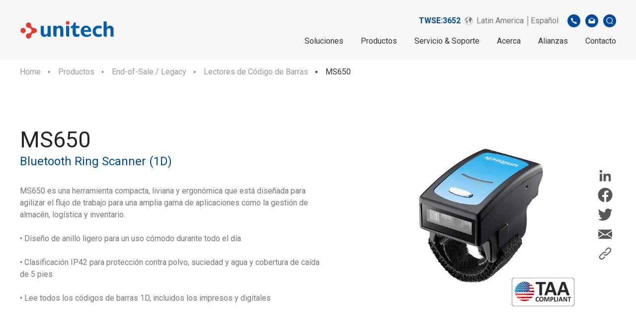

--- FILE ---
content_type: text/html; charset=UTF-8
request_url: https://www.ute.com/latin/products/detail/MS650
body_size: 82376
content:
<!DOCTYPE html>
<html lang="es">

<head>
	<script>
		// Define dataLayer and the gtag function.
		window.dataLayer = window.dataLayer || [];

		function gtag() {
			dataLayer.push(arguments);
		}

		// Set default consent to 'denied' as a placeholder
		// Determine actual values based on your own requirements
		gtag('consent', 'default', {
			'ad_storage': 'granted',
			'ad_user_data': 'granted',
			'ad_personalization': 'granted',
			'analytics_storage': 'granted'
		});
	</script>

	<!-- Google Tag Manager -->
		<script>
		(function(w, d, s, l, i) {
			w[l] = w[l] || [];
			w[l].push({
				'gtm.start': new Date().getTime(),
				event: 'gtm.js'
			});
			var f = d.getElementsByTagName(s)[0],
				j = d.createElement(s),
				dl = l != 'dataLayer' ? '&l=' + l : '';
			j.async = true;
			j.src = 'https://www.googletagmanager.com/gtm.js?id=' + i + dl;
			f.parentNode.insertBefore(j, f);
		})(window, document, 'script', 'dataLayer', 'GTM-5ZRQWPF');
	</script>
	<!-- End Google Tag Manager -->
	<!-- Google Tag Manager -->
	<script>
		(function(w, d, s, l, i) {
			w[l] = w[l] || [];
			w[l].push({
				'gtm.start': new Date().getTime(),
				event: 'gtm.js'
			});
			var f = d.getElementsByTagName(s)[0],
				j = d.createElement(s),
				dl = l != 'dataLayer' ? '&l=' + l : '';
			j.async = true;
			j.src =
				'https://www.googletagmanager.com/gtm.js?id=' + i + dl;
			f.parentNode.insertBefore(j, f);
		})(window, document, 'script', 'dataLayer', 'GTM-NLQGF28');
	</script>
		<!-- End Google Tag Manager -->

	<!-- 台灣GA4代碼 -->
		<!-- 亞太GA4代碼 -->
		<!-- Global GA4代碼 -->
	
	<!-- 針對EA660廣告 GA4代碼 -->
			<!-- EA660 Google tag (gtag.js) -->
		<script async src="https://www.googletagmanager.com/gtag/js?id=AW-981397060"></script>
		<script>
			window.dataLayer = window.dataLayer || [];

			function gtag() {
				dataLayer.push(arguments);
			}
			gtag('js', new Date());

			gtag('config', 'AW-981397060');
		</script>
	
	<!-- 歐洲Freshworks代碼 -->
	
	<!-- Linkedin PA768流量監測安裝碼 -->
		<script type="text/javascript">
		_linkedin_partner_id = "5438308";
		window._linkedin_data_partner_ids = window._linkedin_data_partner_ids || [];
		window._linkedin_data_partner_ids.push(_linkedin_partner_id);
	</script>
	<script type="text/javascript">
		(function(l) {
			if (!l) {
				window.lintrk = function(a, b) {
					window.lintrk.q.push([a, b])
				};
				window.lintrk.q = []
			}
			var s = document.getElementsByTagName("script")[0];
			var b = document.createElement("script");
			b.type = "text/javascript";
			b.async = true;
			b.src = "https://snap.licdn.com/li.lms-analytics/insight.min.js";
			s.parentNode.insertBefore(b, s);
		})(window.lintrk);
	</script>
	<noscript>
		<img height="1" width="1" style="display:none;" alt="" src="https://px.ads.linkedin.com/collect/?pid=5438308&fmt=gif" />
	</noscript>
	
	<!-- 百度流量監測安裝碼 -->
	
	<!-- Create one update function for each consent parameter -->
	<script>
		function consentGrantedAdStorage() {
			gtag('consent', 'update', {
				'ad_storage': 'denied',
				'ad_user_data': 'denied',
				'ad_personalization': 'denied',
				'analytics_storage': 'denied'
			});
		}
	</script>

			<script async src="https://www.googletagmanager.com/gtag/js?id='UA-13170230-1'"></script>
<script>
  window.dataLayer = window.dataLayer || [];
  function gtag(){dataLayer.push(arguments);}
  gtag('js', new Date());
  gtag('config', 'UA-13170230-1');
</script>
		<meta charset="utf-8">
	<meta http-equiv="X-UA-Compatible" content="IE=edge,chrome=1">
	<meta name="viewport" content="width=device-width, initial-scale=1.0, user-scalable=no">
			<title>Unitech MS650 Bluetooth Ring Scanner (1D) │ Unitech</title>
		<base href="https://www.ute.com/">
	<link rel="icon" type="image/png" href="assets/img/favicon.png">
	<link rel="apple-touch-icon" sizes="144x144" href="assets/img/apple-touch-icon-144x144.png">
	<link rel="canonical" href="https://www.ute.com/latin/products/detail/MS650" />
	<!--語系選項-->
				<link rel="alternate" hreflang="en" href="https://www.ute.com/en" />
			<link rel="alternate" hreflang="zh-TW" href="https://www.ute.com/tw" />
			<link rel="alternate" hreflang="ja" href="https://www.ute.com/jp" />
			<link rel="alternate" hreflang="en-US" href="https://www.ute.com/us" />
			<link rel="alternate" hreflang="en" href="https://www.ute.com/apac" />
			<link rel="alternate" hreflang="en" href="https://www.ute.com/eu" />
			<link rel="alternate" hreflang="es" href="https://www.ute.com/latin" />
			<link rel="alternate" hreflang="zh-CN" href="https://www.ute.com/cn" />
		<meta name="title" content="Productos-Unitech MS650 Bluetooth Ring Scanner (1D) │ Unitech">
	<meta name="description" content="MS650 is a compact, lightweight and ergonomic tool which is designed to streamline the workflow for a wide range of applications such as warehouse, logistics and inventory management.-unitech is an AIDC solution provider that offers a wide range of products such as enterprise mobile computers, rugged handheld PDAs, industrial tablets, barcode scanners, RFID readers and IoT solutions.">
	<meta name="keywords" content="Unitech MS650 1D ring scanner Bluetooth-unitech, AIDC, barcode, enterprise PDA, rugged PDA, RFID, solution provider, data capture, data collection, IoT">
	<meta name="author" content="Unitech">
	<meta name="copyright" content="Unitech">
			<meta property="og:title" content="Productos-Unitech MS650 Bluetooth Ring Scanner (1D) │ Unitech">
		<meta property="og:description" content="MS650 is a compact, lightweight and ergonomic tool which is designed to streamline the workflow for a wide range of applications such as warehouse, logistics and inventory management.-unitech is an AIDC solution provider that offers a wide range of products such as enterprise mobile computers, rugged handheld PDAs, industrial tablets, barcode scanners, RFID readers and IoT solutions.">
		<meta property="og:locale" content="zh_TW">
		<meta property="og:rich_attachment" content="true">
		<meta property="og:type" content="website">
		<meta property="og:url" content="https://www.ute.com/latin/products/detail/MS650">
		<meta property="og:image" content="https://www.ute.com/uploads/images/00 UTLA/Download/Marketing Material/Photos TAA/MS650.jpg">
		<meta property="og:image:type" content="jpg">
		<meta property="og:image:width" content="600">
		<meta property="og:image:height" content="600">
	
	<!--語系選項-->
			<link rel="stylesheet" href="assets/css/bootstrap.min.css">
		<link rel="stylesheet" href="assets/css/style.min.css">
		<link rel="stylesheet" href="assets/admin/css/all/font-awesome/css/font-awesome.css">
			<!--[if lt IE 9]>
     <script src="assets/js/html5shiv.min.js"></script>
    <![endif]-->
	<!-- 右側Icon CSS -->
	<style type="text/css">
		@media (max-width: 768px) {
			.div_logo_link {
				display: none;
			}
		}

		.div_logo_link {
			position: fixed;
			width: 50px;
			right: 0px;
			top: 170px;
			z-index: 3;
		}

		.logo_link {
			width: 50px;
			height: 50px;
		}

		.grecaptcha-badge {
			visibility: hidden;
		}
	</style>
</head>

<body>
	<!-- Google Tag Manager (noscript) -->
		<noscript><iframe src="https://www.googletagmanager.com/ns.html?id=GTM-5ZRQWPF" height="0" width="0" style="display:none;visibility:hidden"></iframe></noscript>
	<!-- End Google Tag Manager (noscript) -->
	<!-- Google Tag Manager (noscript) -->
	<noscript><iframe src="https://www.googletagmanager.com/ns.html?id=GTM-NLQGF28" height="0" width="0" style="display:none;visibility:hidden"></iframe></noscript>
		<!-- End Google Tag Manager (noscript) -->


	<!-- <div class="div_logo_link">
			<a href="https://www.linkedin.com/company/unitech-electronics/" target="_blank"><img src="assets/img/logo/LINKEDIN.png" class="logo_link" alt="Linkedin"></a>
			<a href="https://www.facebook.com/UnitechGlobal" target="_blank"><img src="assets/img/logo/FB.png" class="logo_link" alt="Facebook"></a>
			<a href="https://www.youtube.com/user/Unitechadc" target="_blank"><img src="assets/img/logo/YOUTUBE.png" class="logo_link" alt="Youtube"></a>
			<a href="https://www.instagram.com/unitech_becausewecare/" target="_blank"><img src="assets/img/logo/IG.png" class="logo_link" alt="Instagram"></a>
			<a href="https://line.me/R/ti/p/@frx7187s" target="_blank"><img src="assets/img/logo/LINE.png" class="logo_link" alt="Line"></a>
			<a href="https://twitter.com/unitechamerica" target="_blank"><img src="assets/img/logo/TWITTER.png" class="logo_link" alt="Twitter"></a>
		</div> -->
		
<head>
	<meta name="csrf-token-name" content="csrf_test_name">
	<meta name="csrf-hash" content="b05afd7d3feffc2e9cfd5ee626561756">
</head>

<body>
	<style>
		.excel {
			background-color: #999;
			border: none;
			color: white;
			padding: 7px 12px;
			text-align: center;
			text-decoration: none;
			display: inline-block;
			font-size: 16px;
			cursor: pointer;
			border-radius: 2px;
			margin-bottom: 1rem;
		}

		.table {
			width: 100%;
		}

		.icon360 {
			width: 100px;
			height: 100px;
			overflow: hidden;
		}

		.imgicon360 {
			width: 100px !important;
			height: 80%;
			padding: 1px;
		}

		.icon360:hover img {
			transform: scale(1.1);
			cursor: pointer;
		}

		.cloudimage-360-wrap {
			width: 50vmax;
			height: 50vmax;
			position: absolute;
			top: 0.5vmin;
			left: 0;
			right: 0;
			margin: auto;
			z-index: 10;
			visibility: hidden;
			border: 1px solid #ccc;
			background: rgba(255, 255, 255);
			-webkit-border-radius: 10px;
		}

		.cover {
			width: 100%;
			height: 100%;
			position: absolute;
			top: 0;
			left: 0;
			right: 0;
			margin: auto;
			z-index: 9;
			visibility: hidden;
			background: rgba(0, 0, 0, 0.5);
		}

		.image-container {
			flex: 1;
		}

		.icons-container {
			display: flex;
			flex-direction: column;
			margin-left: 10px;
		}

		.share-area {
			display: none;
		}

		.icon {
			margin-bottom: 5px;
		}

		.qrcode-popup {
			position: fixed;
			top: 50%;
			left: 50%;
			transform: translate(-50%, -50%);
			background-color: #ffffff;
			box-shadow: 0 5px 10px rgba(0, 0, 0, 0.1);
			z-index: 9999;
			display: none;
			width: 60rem;
			height: 30rem;
		}

		.qrcode-popup img {
			padding: 1rem 20rem 5rem 20rem;
		}

		.qrcode-popup h1 {
			padding: 1rem 19rem;
		}

		.close-icon {
			position: absolute;
			top: 1rem;
			right: 1rem;
			cursor: pointer;
			font-size: 2rem;
		}

		.software-screen {
			width: 100%;
		}

		.software-screen td {
			width: 33%;
			border: none;
			margin-left: 1rem;
		}

		.software-screen td img {
			width: 7rem;
			height: 7rem;
			display: table-row;
			margin: 0 auto;
		}

		#product-ad {
			position: fixed;
			bottom: 3rem;
			right: 6rem;
			z-index: 1000;
		}

		#product-ad .close-icon {
			position: absolute;
			top: 0.5rem;
			right: 0.5rem;
			width: 1.5rem;
			height: 1.5rem;
			cursor: pointer;
			z-index: 1001;
		}

		#product-ad .ad-image {
			width: 30rem;
			height: auto;
			transition: opacity 0.3s ease;
			cursor: pointer;
		}

		@media screen and (max-width: 480px) {
			#product-ad {
				bottom: 1rem;
				right: 1rem;
			}

			#product-ad .ad-image {
				width: 12rem;
				height: auto;
			}
		}

		@media screen and (max-width: 768px) {
			.icons-container {
				display: none;
			}

			.share-area {
				display: flex;
				flex-direction: column;
				margin-bottom: 15rem;
			}

			.software-screen td {
				width: 100%;
				display: table-row;
				margin-left: 0rem;
				margin-bottom: 1rem;
				text-align: left;
			}

			.software-screen td img {
				width: 6rem;
				height: 6rem;
				display: table-row;
				margin-left: 0;
				margin-top: 2rem;
			}

			#product-ad {
				bottom: 1.5rem;
				right: 1.5rem;
			}

			#product-ad .ad-image {
				width: 18rem;
				height: auto;
			}

			#product-ad .close-icon {
				width: 25px;
				height: 25px;
			}

			.comment-display-wrapper {
				overflow-x: hidden;
			}
		}

		.copied-text {
			display: none;
			background-color: #5F5F5F;
			color: white;
			justify-content: flex-end;
			position: absolute;
			padding: 0 1rem;
			text-align: center;
			border-radius: 10px;
			font-size: 0.5rem;
		}


		/* 評論顯示區域 */
		.comment-display-wrapper {
			position: relative;
			display: flex;
			justify-content: center;
			align-items: center;
		}

		.comment-display {
			display: flex;
			overflow-x: hidden;
			gap: 20px;
			padding: 20px 440px;
			width: 100%;
			position: relative;
		}

		.comment-card {
			background-color: white;
			border-radius: 6px;
			box-shadow: 0 4px 8px rgba(0, 0, 0, 0.1);
			padding: 20px;
			width: 320px;
			flex-shrink: 0;
			scroll-snap-align: center;
			transition: transform 0.5s ease, opacity 0.5s ease, left 0.5s ease;
			opacity: 0.6;
			cursor: pointer;
			transform: scale(0.9);
		}

		.comment-card.active {
			transform: scale(1.2);
			opacity: 1;
			box-shadow: 0 8px 16px rgba(0, 0, 0, 0.2);
		}

		.comment-card.prev,
		.comment-card.next {
			opacity: 0.8;
			transform: scale(0.9);
		}

		@media screen and (max-width: 768px) {

			.comment-card.prev,
			.comment-card.next {
				display: none;
			}
		}

		.comment-card.hidden {
			opacity: 0;
			transform: translateX(-100%);
			pointer-events: none;
		}

		.comment-author {
			color: #777;
			font-weight: bold;
			margin-bottom: 10px;
		}

		.comment-text {
			color: #777;
			margin-bottom: 10px;
		}

		.arrow {
			width: 50px;
			height: 50px;
			border-radius: 50%;
			background-color: rgba(0, 0, 0, 0);
			display: flex;
			align-items: center;
			justify-content: center;
			position: absolute;
			top: 50%;
			transform: translateY(-50%);
			cursor: pointer;
			z-index: 10;
			transition: background-color 0.3s;
		}

		.arrow.left-arrow {
			left: -60px;
		}

		.arrow.right-arrow {
			right: -60px;
		}

		.arrow img {
			width: 24px;
			height: 24px;
		}

		.arrow:hover {
			background-color: #bbb;
		}

		/* 評論指示器 (圓點) */
		.indicator {
			display: flex;
			justify-content: center;
			margin-top: 20px;
		}

		.dot {
			height: 10px;
			width: 10px;
			background-color: #bbb;
			border-radius: 50%;
			margin: 0 5px;
			cursor: pointer;
			transition: background-color 0.3s;
		}

		.dot.active {
			background-color: #007bff;
		}

		/* 隱藏滾動條 */
		.comment-display::-webkit-scrollbar {
			display: none;
		}

		/* 模態窗口樣式 */
		.modal {
			display: none;
			position: fixed;
			z-index: 1000;
			left: 0;
			top: 0;
			width: 100%;
			height: 100%;
			background-color: rgba(0, 0, 0, 0.5);
			justify-content: center;
			align-items: center;
		}

		.modal-content {
			background-color: white;
			padding: 20px;
			border-radius: 5px;
			width: 500px;
			max-width: 90%;
		}

		.modal-content p {
			padding: 5px;
		}

		.modal-content h5 {
			font-weight: bold;
			font-size: 25px;
			font-style: oblique;
			margin: 0;
		}

		.close-modal {
			background-color: #ddd;
			color: black;
			padding: 8px 12px;
			border: none;
			border-radius: 4px;
			cursor: pointer;
			float: right;
		}

		.close-modal:hover {
			background-color: #bbb;
		}
	</style>

	<header class="l-header">
	<!-- 因20220701，Vicky要有SSL的中國網頁給軟體部使用，所以註解掉 -->
	<!--  -->

	<link rel="preload" as="image" href="assets/img/icons/UU_v20250814.gif">
	<link rel="preload" as="image" href="assets/img/icons/UU2.png">

	<link href="https://fonts.googleapis.com/css2?family=Roboto&display=swap" rel="stylesheet" />
	<style>
		.cookie-banner {
			position: fixed;
			bottom: 0;
			left: 0;
			right: 0;
			margin: 0 auto;
			width: 100%;
			max-width: 800px;
			background: #fff;
			box-shadow: 0 -4px 12px rgba(0, 0, 0, 0.15);
			padding: 24px;
			z-index: 9999;
			animation: slideUp 0.5s ease-out;
			border-radius: 8px 8px 0 0;
			display: none;
		}

		.cookie-banner p {
			font-size: 14px;
			margin: 0 0 12px;
		}

		.cookie-actions,
		.cookie-footer {
			display: flex;
			justify-content: flex-end;
			gap: 10px;
			margin-bottom: 8px;
		}

		.cookie-actions button,
		.cookie-footer button {
			padding: 8px 20px;
			border: none;
			border-radius: 4px;
			font-weight: bold;
			cursor: pointer;
			transition: background-color 0.2s ease;
		}

		.accept-btn {
			font-size: 12px;
			background-color: #004a9c;
			color: #fff;
		}

		.accept-btn:hover {
			background-color: #16205a;
		}

		.settings-btn {
			font-size: 12px;
			background-color: #999;
			color: #fff;
		}

		.settings-btn:hover {
			background-color: #777;
		}

		.cookie-settings {
			display: none;
			border-top: 1px solid #ccc;
			padding-top: 16px;
		}

		.cookie-category {
			background: transparent;
			border: none;
			padding: 0 0 16px 0;
			margin-bottom: 12px;
		}

		.cookie-category h4 {
			margin: 0 0 6px;
			font-size: 16px;
		}

		.cookie-category p {
			font-size: 14px;
			margin: 0;
		}

		.cookie-category label {
			display: flex;
			align-items: center;
			font-size: 14px;
			margin-bottom: 6px;
			font-weight: bold;
		}

		.cookie-category input[type="checkbox"] {
			margin-right: 8px;
		}

		@keyframes slideUp {
			from {
				transform: translateY(100%);
				opacity: 0;
			}

			to {
				transform: translateY(0);
				opacity: 1;
			}
		}
	</style>

	<style>
		.ask_for_cookie {
			position: fixed;
			bottom: 0;
			left: 0;
			width: 100%;
			background-color: #115FAD;
			padding: 5px;
			display: none;
			align-items: center;
			justify-content: center;
			animation-delay: 5s;
		}

		.ask_for_cookie_button {
			padding: 6px 20px;
			margin: 2px 10px;
			background-color: darkgray;
			color: white;
			border: none;
			display: inline-flex;
			cursor: pointer;
			border-radius: 5px;
			transition: background-color 0.3s ease;
		}

		.ask_for_cookie_button:hover {
			background-color: gray;
		}
	</style>
	
	

	<div class="col-container">

		<div class="l-header__row">
			<a href="latin" class="l-header__logo">
									<img src="assets/img/logo/unitech-logo.svg" alt="unitech-logo">
							</a>
			<div class="l-menu">
				<div class="l-menu__sub">
					<ul class="l-menu__list">
												
						<!-- 股票代碼 -->
													<div class="stcok-area">
								<a href="https://www.google.com/finance/quote/3652:TPE?hl=en" target="blank" style="color:#004a9c;font-weight:bold">TWSE:3652</a>
							</div>
						

						<li class="l-menu__item l-menu__item--lan">
							<a href="javascript:;">
								<svg xmlns="http://www.w3.org/2000/svg" xmlns:xlink="http://www.w3.org/1999/xlink" width="16" height="16" viewBox="0 0 16 16">
									<g id="icon-earth" clip-path="url(#clip-icon-earth)">
										<path id="Path_23237" data-name="Path 23237" d="M387.053,333.053a8,8,0,1,0,8,8A7.946,7.946,0,0,0,387.053,333.053Zm5.267,13.267a7.446,7.446,0,0,1-12.229-7.914c.11.306.235.751.287.96.084.332.616.416.948.532s.5.632.848.7.017.831-.116,1.23a1.539,1.539,0,0,0,.432,1.313c.413.438.466-.15.632,1.679s.658,2.264.94,2.3-.009-.419-.067-.636c-.049-.182-.191-.947.241-1.162s.551-1,.815-1.342a2.874,2.874,0,0,0,.532-1.8c0-.6-.85-.522-1.083-1.173-.146-.409-1.444-1.2-1.71-.938s-.781.515-.8.2-.083-.582-.266-.615.116-.432,0-.549-.4.266-.582.349-.282-.848.449-1.18.615.266.8.432.083-.582.083-.765a3.479,3.479,0,0,1,1.629-1.546c1.014-.532.548-.931.249-1.236s-.532-.161-.866.3a.472.472,0,0,1-.846-.083c-.1-.216,1.1-.6.8-.732a.387.387,0,0,0-.129-.027c.176-.1.355-.2.537-.288.067.183.528.12.407.284-.133.18-.632.157-.316.26a.865.865,0,0,0,.682-.08c.218-.113.532-.233.083-.4-.2-.075-.392-.158-.544-.2a7.394,7.394,0,0,1,5.987.086c-.143-.006-.3-.007-.489,0-1.114.05-1.18.831-.715.881s.316.3.532-.216.582.192.316.32-.685.369-.831.112-.332.4-.632.432.066.233,0,.5-.748-.116-.648.632.831-.15.981-.316.572-.067.71.166.587.15.354-.066-.571-.444-.354-.366c.537.193.454.748.62.7s.05-.432.2-.316.133.487.366.493.715.089.333.288-.681.565-1.213.116-.786-.6-1.23-.515a2.394,2.394,0,0,0-1.388,2.045c.075.931.573,1.679,1.2,1.6s.886-.034.8.565.513.914.314,1.33a3.787,3.787,0,0,0,.3,2.327c.3.4.831.2,1.08-.316s.316-1.313.7-1.546-.033-1.263.15-1.662,1-1.313.764-1.513-.482.349-.665,0-1.014-1.928-.814-1.911.681,1.585.9,1.7,1.213-.6,1.18-.917-.465-.216-.632-.449-.316-.415.083-.233.532.05.9.266.715,1.6.947,1.812c.08.074.143.06.193-.005a7.341,7.341,0,0,1-2.131,6.111Z" transform="translate(-379.053 -333.053)" />
									</g>
								</svg>
								<span>Latin America │Español</span>
							</a>
							<div class="l-menu__dropdown">
								<ul class="l-menu__dropdown-list">
																																							<li>
												<a href="en">Global | English</a>
											</li>
																																								<li>
												<a href="tw">臺灣(Taiwan) | 繁體中文</a>
											</li>
																																								<li>
												<a href="jp">日本 (Japan) | 日本語</a>
											</li>
																																								<li>
												<a href="us">United States  | English</a>
											</li>
																																								<li>
												<a href="apac">Asia Pacific  | English</a>
											</li>
																																								<li>
												<a href="eu">Europe & Africa | English</a>
											</li>
																																								<li>
												<a href="latin">Latin America | Español</a>
											</li>
																																								<li>
												<a href="cn">中国 (China) | 简体中文</a>
											</li>
																											</ul>
							</div>
						</li>
						<li class="l-menu__item l-menu__item--circle">
							<a href="javascript:;">
								<img src="assets/img/icons/icon-phone.svg" alt="icon-phone">
							</a>
							<div class="l-menu__dropdown">
								<span>+52+55-4122-0528</span>
							</div>
						</li>
						<li class="l-menu__item l-menu__item--circle">
															<a href="latin/contact">
									<img src="assets/img/icons/icon-mail.svg" alt="icon-mail">
								</a>
							
						</li>
						<li class="l-menu__item l-menu__item--circle">
							<a href="latin/search">
								<img src="assets/img/icons/icon-search.svg" alt="icon-search">
							</a>
						</li>
					</ul>
				</div>
				<div class="l-menu__main">
					<ul class="l-menu__list">
						<li class="l-menu__item">
							<a href="latin/solution/category">Soluciones</a>
							<div class="l-menu__dropdown">
								<ul class="l-menu__dropdown-list">
																			<li>
											<a href="latin/solution/category/retail">Retail</a>
										</li>
																			<li>
											<a href="latin/solution/category/Hospitality">Hospitalidad</a>
										</li>
																			<li>
											<a href="latin/solution/category/Transportation">Transporte y logística</a>
										</li>
																			<li>
											<a href="latin/solution/category/Warehousing">Almacén</a>
										</li>
																			<li>
											<a href="latin/solution/category/FieldService">Movilidad</a>
										</li>
																			<li>
											<a href="latin/solution/category/Manufacturing">Manufactura</a>
										</li>
																			<li>
											<a href="latin/solution/category/Healthcare">Salud</a>
										</li>
																			<li>
											<a href="latin/solution/category/Government">Gobierno</a>
										</li>
																	</ul>
							</div>
						</li>
						<li class="l-menu__item l-menu__item--product">
							<a href="latin/products/category">Productos</a>
							<div class="l-menu__dropdown">
								<div class="col-container">
									<div class="row l-menu__dropdown-list">
																					<div class="col-xl-3 l-menu__dropdown-item">
												<div class="l-menu__dropdown-title">
													<h3 class="c-subtitle-2">
														<a href="latin/products/category/MobileComputers">Cómputo Móvil</a>
													</h3>
												</div>
												<ul>
																											<li><a href="latin/products/category/MobileComputers/Android">Terminales Android</a>
														</li>
																											<li><a href="latin/products/category/MobileComputers/317">Terminales Android Long Range</a>
														</li>
																											<li><a href="latin/products/category/MobileComputers/Wearable_Computers">Equipos Wearables</a>
														</li>
																											<li><a href="latin/products/category/MobileComputers/207">Sector Salud</a>
														</li>
																									</ul>
											</div>
																					<div class="col-xl-3 l-menu__dropdown-item">
												<div class="l-menu__dropdown-title">
													<h3 class="c-subtitle-2">
														<a href="latin/products/category/69">Tablets de Uso Rudo</a>
													</h3>
												</div>
												<ul>
																											<li><a href="latin/products/category/69/Android_Tablets">Android Tablets</a>
														</li>
																											<li><a href="latin/products/category/69/Windows_Tablets">Windows Tablets</a>
														</li>
																									</ul>
											</div>
																					<div class="col-xl-3 l-menu__dropdown-item">
												<div class="l-menu__dropdown-title">
													<h3 class="c-subtitle-2">
														<a href="latin/products/category/Scanner">Lectores de Código de Barras</a>
													</h3>
												</div>
												<ul>
																											<li><a href="latin/products/category/Scanner/Entry_Level_Scanners">Entry Level Scanners</a>
														</li>
																											<li><a href="latin/products/category/Scanner/208">General Purpose Scanners</a>
														</li>
																											<li><a href="latin/products/category/Scanner/Companion_Scanners">Pocket Inalámbricos</a>
														</li>
																											<li><a href="latin/products/category/Scanner/Wireless_Scanners">Inalámbricos</a>
														</li>
																											<li><a href="latin/products/category/Scanner/Pen_Slot_Scanners">Lápiz y Ranura</a>
														</li>
																											<li><a href="latin/products/category/Scanner/Wearable_Scanners">Wearables</a>
														</li>
																											<li><a href="latin/products/category/Scanner/Healthcare_Scanners">Healthcare Scanners</a>
														</li>
																											<li><a href="latin/products/category/Scanner/325">ESD Safe Scanners</a>
														</li>
																									</ul>
											</div>
																					<div class="col-xl-3 l-menu__dropdown-item">
												<div class="l-menu__dropdown-title">
													<h3 class="c-subtitle-2">
														<a href="latin/products/category/iOS_Solutions">iOS</a>
													</h3>
												</div>
												<ul>
																											<li><a href="latin/products/category/iOS_Solutions/iOS_RFID_Reader">iOS RFID Reader</a>
														</li>
																											<li><a href="latin/products/category/iOS_Solutions/iOS_Scanner_Sled">iOS Scanner Sled</a>
														</li>
																											<li><a href="latin/products/category/iOS_Solutions/374">iOS Software Applications</a>
														</li>
																									</ul>
											</div>
																					<div class="col-xl-3 l-menu__dropdown-item">
												<div class="l-menu__dropdown-title">
													<h3 class="c-subtitle-2">
														<a href="latin/products/category/RFID">RFID</a>
													</h3>
												</div>
												<ul>
																											<li><a href="latin/products/category/RFID/RFID_Handheld">RFID Handheld Readers</a>
														</li>
																											<li><a href="latin/products/category/RFID/318">RFID Portable Readers</a>
														</li>
																											<li><a href="latin/products/category/RFID/319">RFID Antennas & Tags</a>
														</li>
																									</ul>
											</div>
																					<div class="col-xl-3 l-menu__dropdown-item">
												<div class="l-menu__dropdown-title">
													<h3 class="c-subtitle-2">
														<a href="latin/products/category/Magnetic_Stripe_Readers">Lectores de Banda Magnética</a>
													</h3>
												</div>
												<ul>
																											<li><a href="latin/products/category/Magnetic_Stripe_Readers/Magnetic">Magnetic Stripe Readers</a>
														</li>
																											<li><a href="latin/products/category/Magnetic_Stripe_Readers/Encoders">Magnetic Stripe Encoders</a>
														</li>
																									</ul>
											</div>
																					<div class="col-xl-3 l-menu__dropdown-item">
												<div class="l-menu__dropdown-title">
													<h3 class="c-subtitle-2">
														<a href="latin/products/category/Software">Soluciones de Software</a>
													</h3>
												</div>
												<ul>
																											<li><a href="latin/products/category/Software/375">Soluciones de Software</a>
														</li>
																											<li><a href="latin/products/category/Software/376">Mobolink</a>
														</li>
																											<li><a href="latin/products/category/Software/377">StageGO</a>
														</li>
																											<li><a href="latin/products/category/Software/378">Aplicaciones Computo Móvil</a>
														</li>
																											<li><a href="latin/products/category/Software/380">Aplicaciones para Scanners</a>
														</li>
																											<li><a href="latin/products/category/Software/381">Aplicaciones para RFID</a>
														</li>
																									</ul>
											</div>
																					<div class="col-xl-3 l-menu__dropdown-item">
												<div class="l-menu__dropdown-title">
													<h3 class="c-subtitle-2">
														<a href="latin/products/category/End-of-Sale_Legacy">End-of-Sale / Legacy</a>
													</h3>
												</div>
												<ul>
																											<li><a href="latin/products/category/End-of-Sale_Legacy/301">Cómputo Móvil</a>
														</li>
																											<li><a href="latin/products/category/End-of-Sale_Legacy/302">RFID Readers</a>
														</li>
																											<li><a href="latin/products/category/End-of-Sale_Legacy/303">Tablets de Uso Rudo</a>
														</li>
																											<li><a href="latin/products/category/End-of-Sale_Legacy/304">Teclados Punto de Venta</a>
														</li>
																											<li><a href="latin/products/category/End-of-Sale_Legacy/305">Lectores de Código de Barras</a>
														</li>
																											<li><a href="latin/products/category/End-of-Sale_Legacy/306">Kioscos Interactivos</a>
														</li>
																											<li><a href="latin/products/category/End-of-Sale_Legacy/307">Lectores de Banda Magnética</a>
														</li>
																									</ul>
											</div>
																					<div class="col-xl-3 l-menu__dropdown-item">
												<div class="l-menu__dropdown-title">
													<h3 class="c-subtitle-2">
														<a href="latin/products/category/90">Product Documentation</a>
													</h3>
												</div>
												<ul>
																											<li><a href="latin/products/category/90/308">Catálogo 2021</a>
														</li>
																											<li><a href="latin/products/category/90/309">Guía de Productos 2021</a>
														</li>
																											<li><a href="latin/products/category/90/310">Guía de Movilidad 2021</a>
														</li>
																									</ul>
											</div>
																			</div>
								</div>
							</div>
						</li>
						<li class="l-menu__item l-menu__item--product">
							<a href="latin/download">Servicio & Soporte</a>
							<div class="l-menu__dropdown">
								<div class="col-container">
									<div class="row l-menu__dropdown-list">
										<div class="col-xl-4 l-menu__dropdown-item">
											<div class="l-menu__dropdown-title">
												<h3 class="c-subtitle-2">
													<a>Technical Support</a>
												</h3>
											</div>
											<ul>
																							</ul>
											<ul>
												<li>
													<a href="latin/download">Downloads</a>
												</li>
												<li>
													<a href="latin/faq">Preguntas Frecuentes</a>
												</li>
																																																	<li>
														<a href="latin/contact">Service & Repair</a>
													</li>
																																																	<li>
														<a target="_blank" href="https://doc.unitech.eu/UTA/rma_gateway.php">Solicitud de Garantia</a>
													</li>
																																															</ul>
										</div>

										<div class="col-xl-4 l-menu__dropdown-item">
											<div class="l-menu__dropdown-title">
												<h3 class="c-subtitle-2">
													<a>Software Portal</a>
												</h3>
											</div>
											<ul>
												<li>
													<a href="https://apps.ute.com/StageGO2" target="_blank">StageGO</a>
												</li>
																									<li>
														<a href="latin/ezsetup">EZSetup</a>
													</li>
																							</ul>
										</div>

										
																			</div>
								</div>
							</div>
						</li>
						<li class="l-menu__item">
							<a href="latin/about">Acerca</a>
							<div class="l-menu__dropdown">
								<div class="col-container">
									<ul class="l-menu__dropdown-list">
										<li>
											<a href="latin/about">Acerca de Unitech</a>
										</li>
																				<li>
											<a href="latin/about/award">Honores</a>
										</li>
										<li>
											<a href="latin/about/worldwide">Unitech en el Mundo</a>
										</li>
										<li>
											<a href="latin/news/articles">Comunicados</a>
										</li>
																				<li>
											<a href="latin/about/join">Empleo</a>
										</li>
									</ul>
								</div>
						</li>
																			<li class="l-menu__item">
																	<a href="latin/partner">Alianzas</a>
								
								<div class="l-menu__dropdown">
									<ul class="l-menu__dropdown-list">

																					<li>
																									<a href="latin/partner">Programa de Socios</a>
																							</li>
											<li>
																									<a href="latin/partner/strategic">Alianzas Estratégicas</a>
																							</li>
											<li>
												<a href="latin/partner/business">Donde Comprar</a>
											</li>
																														</ul>
								</div>
							</li>
												<li class="l-menu__item">
																								<a href="latin/contact">Contacto</a>
																												</li>



					</ul>
				</div>
			</div>
			<div class="l-menu-mobile">
				<ul class="l-menu__list">
					<li class="l-menu__item">
						<a href="javascript:;" class="l-menu__title l-menu--has-dropdown js-menu__title">Soluciones</a>
						<div class="l-menu__dropdown">
							<ul>
																	<li><a href="latin/solution/category/retail">Retail</a>
									</li>
																	<li><a href="latin/solution/category/Hospitality">Hospitalidad</a>
									</li>
																	<li><a href="latin/solution/category/Transportation">Transporte y logística</a>
									</li>
																	<li><a href="latin/solution/category/Warehousing">Almacén</a>
									</li>
																	<li><a href="latin/solution/category/FieldService">Movilidad</a>
									</li>
																	<li><a href="latin/solution/category/Manufacturing">Manufactura</a>
									</li>
																	<li><a href="latin/solution/category/Healthcare">Salud</a>
									</li>
																	<li><a href="latin/solution/category/Government">Gobierno</a>
									</li>
															</ul>
						</div>
					</li>
					<li class="l-menu__item">
						<a href="javascript:;" class="l-menu__title l-menu--has-dropdown js-menu__title">Productos</a>
						<div class="l-menu__dropdown">
							<ul>
																	<li><a href="latin/products/category/MobileComputers">Cómputo Móvil</a>
									</li>
																	<li><a href="latin/products/category/69">Tablets de Uso Rudo</a>
									</li>
																	<li><a href="latin/products/category/Scanner">Lectores de Código de Barras</a>
									</li>
																	<li><a href="latin/products/category/iOS_Solutions">iOS</a>
									</li>
																	<li><a href="latin/products/category/RFID">RFID</a>
									</li>
																	<li><a href="latin/products/category/Magnetic_Stripe_Readers">Lectores de Banda Magnética</a>
									</li>
																	<li><a href="latin/products/category/Software">Soluciones de Software</a>
									</li>
																	<li><a href="latin/products/category/End-of-Sale_Legacy">End-of-Sale / Legacy</a>
									</li>
																	<li><a href="latin/products/category/90">Product Documentation</a>
									</li>
															</ul>
						</div>
					</li>
					<li class="l-menu__item">
						<a href="javascript:;" class="l-menu__title l-menu--has-dropdown js-menu__title">Servicio & Soporte</a>
						<ul class="l-menu__dropdown">
							<li><a href="latin/download">Downloads</a></li>
							<li><a href="latin/faq">Preguntas Frecuentes</a></li>
																						<li><a href="latin/contact">Service & Repair</a></li>
																													<li><a target="_blank" href="https://doc.unitech.eu/UTA/rma_gateway.php">Solicitud de Garantia</a></li>
																					<li><a href="https://apps.ute.com/StageGO2" target="_blank">StageGO</a></li>
															<li><a href="latin/ezsetup">EZSetup</a></li>
																				</ul>
					</li>
											<li class="l-menu__item">
							<a href="javascript:;" class="l-menu__title l-menu--has-dropdown js-menu__title">Alianzas</a>
							<ul class="l-menu__dropdown">
																	<li><a href="latin/partner">Programa de Socios</a></li>
									<li><a href="latin/partner/strategic">Alianzas Estratégicas</a></li>
									<li><a href="latin/partner/business">Donde Comprar</a></li>
															</ul>
						</li>
										<li class="l-menu__item">
						<a href="javascript:;" class="l-menu__title l-menu--has-dropdown js-menu__title">Acerca</a>
						<ul class="l-menu__dropdown">
														<li><a href="latin/about">Acerca de Unitech</a></li>
							<li><a href="latin/about/award">Honores</a></li>
							<li><a href="latin/about/worldwide">Unitech en el Mundo</a></li>
							<li><a href="latin/news/articles">Comunicados</a></li>
														<li><a href="latin/about/join">Empleo</a></li>
						</ul>
					</li>
															<li class="l-menu__item">
						<a href="javascript:;" class="l-menu__title l-menu--has-dropdown js-menu__title">Latin America │Español</a>
						<ul class="l-menu__dropdown">
																						<li>
									<a href="en">Global | English</a>
								</li>
															<li>
									<a href="tw">臺灣(Taiwan) | 繁體中文</a>
								</li>
															<li>
									<a href="jp">日本 (Japan) | 日本語</a>
								</li>
															<li>
									<a href="us">United States  | English</a>
								</li>
															<li>
									<a href="apac">Asia Pacific  | English</a>
								</li>
															<li>
									<a href="eu">Europe & Africa | English</a>
								</li>
															<li>
									<a href="latin">Latin America | Español</a>
								</li>
															<li>
									<a href="cn">中国 (China) | 简体中文</a>
								</li>
													</ul>
					</li>
				</ul>
			</div>

			<div class="l-nav-toggle js-nav-toggle">
				<div class="l-nav-toggle__inner">
					<span class="l-nav-toggle--top"></span>
					<span class="l-nav-toggle--medium"></span>
					<span class="l-nav-toggle--bottom"></span>
				</div>
			</div>
			<div class="l-menu-action">
				<ul>
					<li>
						<a href="latin/contact">
							<img src="assets/img/icons/icon-mail--mobile.svg" alt="">
						</a>
					</li>
					<li>
						<a href="latin/search">
							<img src="assets/img/icons/icon-search--mobile.svg" alt="">
						</a>
					</li>
				</ul>
			</div>

			<!--  -->
		</div>
	</div>

			<div id="ask_for_cookie" class="ask_for_cookie">
			<p id="question" style="color:white;margin-right: 20px;">We use cookies to ensure that we give you the best experience on our website. If you continue to use this site we will assume that you are happy with it.</p>
			<button class="ask_for_cookie_button" onclick="handleOptionClick('agree')">OK</button>
			<a href="latin/privacy">
				<button class="ask_for_cookie_button">Privacy Policy</button>
			</a>
		</div>
		<script>
			window.onload = function() {
				//當 Cookie 中沒有 CookieAgreement 的資訊 
				if (!getCookie("CookieAgreement")) {
					// 顯示問題區域
					if (window.innerWidth > 1024) {
						document.getElementById("ask_for_cookie").style.display = "flex";
					} else {
						document.getElementById("ask_for_cookie").style.display = "block";
					}
				} else if (getCookie("CookieAgreement") == "false") {
					consentGrantedAdStorage();
				}
			};
		</script>
	
	<script>
		// 按鈕點擊事件
		function handleOptionClick(option) {
			switch (option) {
				case 'agree':
					// 使用者同意使用 Cookie
					setCookie("CookieAgreement", "true", 30); // 設置 Cookie 的有效期為 30 天
					break;
				case 'disagree':
					// 使用者不同意使用 Cookie
					setCookie("CookieAgreement", "false", 30); // 設置 Cookie 的有效期為 30 天
					consentGrantedAdStorage();
					break;
				default:
					break;
			}

			// 隐藏問題區域
			document.getElementById("ask_for_cookie").style.display = "none";
		}

		// 設置 Cookie 的函数
		function setCookie(name, value, days) {
			var expires = "";
			if (days) {
				var date = new Date();
				date.setTime(date.getTime() + (days * 24 * 60 * 60 * 1000));
				expires = "; expires=" + date.toUTCString();
			}
			document.cookie = name + "=" + value + expires + "; path=/";
		}

		// 呼叫 Cookie 的函数
		function getCookie(name) {
			var nameEQ = name + "=";
			var ca = document.cookie.split(';');
			for (var i = 0; i < ca.length; i++) {
				var c = ca[i];
				while (c.charAt(0) === ' ') c = c.substring(1, c.length);
				if (c.indexOf(nameEQ) === 0) return c.substring(nameEQ.length, c.length);
			}
			return null;
		}
	</script>
</header>
	<main class="l-page">
		
		<!-- Apple的審核表單-->
		
		<div class="cover"></div>

		<div class="m-breadcrumb m-breadcrumb--dark">
			<div class="col-container">
				<div class="m-breadcrumb__list">
					<a href="latin" class="m-breadcrumb__item">Home</a>
					<span class="m-breadcrumb__arrow"></span>
					<a href="latin/products/category" class="m-breadcrumb__item">Productos</a>
					<span class="m-breadcrumb__arrow"></span>
					<a href="latin/products/category/End-of-Sale_Legacy" class="m-breadcrumb__item">End-of-Sale / Legacy</a>
					<span class="m-breadcrumb__arrow"></span>
					<a href="latin/products/category/End-of-Sale_Legacy/305" class="m-breadcrumb__item">Lectores de Código de Barras</a>
					<span class="m-breadcrumb__arrow"></span>
					<a href="latin/products/detail/MS650" class="m-breadcrumb__item">MS650</a>
				</div>
			</div>
		</div>

		
		<div class=" l-page-section p-product-section">
			<div class="p-product-intro p-product-intro--reverse wow fadeInUp" data-wow-delay="0.2s">
				<div class="col-container">
					<div class="p-product-intro__main">
						<div class="p-product-intro__gallery">
							<table style="width: 100%;">
								<tr>
									<td style="width: 90%;">
										<div class="image-container">
											<img src="/uploads/images/00 UTLA/Download/Marketing Material/Photos TAA/MS650.jpg" alt="" fetchpriority="high">
										</div>
									</td>
									<!-- 台灣 -->
																			<td style="width: 10%;">
											<div class="icons-container">
												<div class="icon">
													<a href="https://www.linkedin.com/sharing/share-offsite/?url=https://www.ute.com/latin/products/detail/MS650" target="_blank"><img src="assets/img/icons/social_media/linkedin.png" style="width: 90%;" alt="Linkedin"></a>
												</div>
												<div class="icon">
													<a href="https://facebook.com/sharer/sharer.php?u=https://www.ute.com/latin/products/detail/MS650" target="_blank"><img src="assets/img/icons/social_media/facebook.png" style="width: 90%;" alt="Facebook"></a>
												</div>
												<div class="icon">
													<a href="https://twitter.com/intent/tweet?url=https://www.ute.com/latin/products/detail/MS650&hashtags=unitech" target="_blank"><img src="assets/img/icons/social_media/twitter.png" style="width: 90%;" alt="Twitter"></a>
												</div>
												<div class="icon">
													<a href="mailto:?subject=unitech - MS650 Bluetooth Ring Scanner (1D)&amp;body=MS650:https://www.ute.com/latin/products/detail/MS650"><img src="assets/img/icons/social_media/email.png" style="width: 90%;" alt="Email"></a>
												</div>
												<div class="icon">
													<img src="assets/img/icons/social_media/copy_link.png" onclick="copyUrl()" style="width: 90%;cursor:pointer;" alt="Copy">
													<p class="copied-text">Copied to clipboard</p>
												</div>

											</div>
											<div class="share-area">
												<div class="share-icon">
													<img src="assets/img/icons/social_media/share-09.png" style="width: 90%;cursor:pointer;" alt="Share">
												</div>
											</div>
										</td>
																	</tr>
							</table>
							<div class="qrcode-popup" id="qrcodePopup">
								<h1 style="margin-bottom: 1rem;">微信扫描二维码分享文章</h1>
								<div class="close-icon" onclick="closePopup()">✕</div>
							</div>

													</div>
						<div class="p-product-intro__content">
							<div class="p-product-intro__header">
								<h1 class="c-heading">MS650</h1>
								<h2 class="p-product-intro__subtitle">Bluetooth Ring Scanner (1D)</h2>
							</div>
							<div style="margin-bottom: 30px;">
								<h3 class="p-product-intro__desc">MS650 es una herramienta compacta, liviana y ergonómica que está diseñada para agilizar el flujo de trabajo para una amplia gama de aplicaciones como la gestión de almacén, logística y inventario.<br />
<br />
• Diseño de anillo ligero para un uso cómodo durante todo el día<br />
<br />
• Clasificación IP42 para protección contra polvo, suciedad y agua y cobertura de caída de 5 pies<br />
<br />
• Lee todos los códigos de barras 1D, incluidos los impresos y digitales</h3>
							</div>
							<div class="p-product-function">
								<ul class="p-product-function__list">
																	</ul>
							</div>
						</div>
					</div>
				</div>
			</div>
		</div>

		<div class="m-badge js-badge wow fadeInUp" data-wow-delay="0.2s">
			<div class="col-container">
				<ul class="m-badge__list">
					<li class="m-badge__item">
						<a href="javascript:;" data-href="#js-tab__link-1" class="m-badge__link m-badge__link--active js-tab__link">
							<span>Características</span>
						</a>
					</li>
																<li class="m-badge__item">
							<a href="javascript:;" data-href="#js-tab__link-2" class="m-badge__link js-tab__link" id="tab2">
								<span>Medios</span>
							</a>
						</li>
										<!-- unitech Shield 單獨拿掉 -->
																<li class="m-badge__item">
							<a href="javascript:;" data-href="#js-tab__link-4" class="m-badge__link js-tab__link">
								<span>Accesorios</span>
							</a>
						</li>
															<li class="m-badge__item">
						<a href="latin/contact?pid=749" class="m-badge__link">
							<span>Contacto</span>
						</a>
					</li>
				</ul>
			</div>
		</div>

		<div class="l-page-section p-product-section" id="js-tab__link-1">
			<div class="p-product-intro p-product-intro--obverse wow fadeInUp" data-wow-delay="0.2s">
				<div class="col-container">
					<div class="p-product-intro__main">
						<div class="p-product-intro__gallery js-product-intro__gallery">
							<div class="p-product-intro__gallery-top">
								<div class="swiper-container gallery-top">
									<div class="swiper-wrapper">
																					<div class="swiper-slide">
												<div class="zoom-wrapper" style="position: relative;">
													<img class="zoom-image" src="/uploads/images/product/Barcode Scanner/Wearable Scanner/MS650/Glimmer06_407-600.jpg" alt="" style="width: 100%; display: block;cursor:zoom-in">
												</div>
											</div>
																					<div class="swiper-slide">
												<div class="zoom-wrapper" style="position: relative;">
													<img class="zoom-image" src="/uploads/images/product/Barcode Scanner/Wearable Scanner/MS650/Glimmer06_435-600.jpg" alt="" style="width: 100%; display: block;cursor:zoom-in">
												</div>
											</div>
																					<div class="swiper-slide">
												<div class="zoom-wrapper" style="position: relative;">
													<img class="zoom-image" src="/uploads/images/product/Barcode Scanner/Wearable Scanner/MS650/Glimmer06_420-600.jpg" alt="" style="width: 100%; display: block;cursor:zoom-in">
												</div>
											</div>
																					<div class="swiper-slide">
												<div class="zoom-wrapper" style="position: relative;">
													<img class="zoom-image" src="/uploads/images/product/Barcode Scanner/Wearable Scanner/MS650/Glimmer06_394-600.jpg" alt="" style="width: 100%; display: block;cursor:zoom-in">
												</div>
											</div>
																			</div>
								</div>
								<div class="zoom-result-cover" style="position: absolute; top: -100px; left: calc(100% + 70px); width: 630px; height: 650px; background-size: 200%; display: none;background-color:white;"></div>
								<div class="zoom-result" style="position: absolute; top: -20px; left: calc(100% + 20px); width: 680px; height: 542px;box-shadow: rgba(0, 0, 0, 0.35) 0px 5px 15px; background-size: 200%; background-repeat: no-repeat; display: none;"></div>
								<div class="swiper-btn-prev">
									<svg xmlns="http://www.w3.org/2000/svg" xmlns:xlink="http://www.w3.org/1999/xlink" width="24" height="12" viewBox="0 0 24 12">
										<g id="icon-arrow-left" clip-path="url(#clip-icon-arrow-left)">
											<g transform="translate(-181.5 -1608.289)">
												<path d="M-968.864-18535.941l-5,5,5,5" transform="translate(1157.364 20145.23)" stroke-width="1.5" />
												<line x2="20" transform="translate(183.5 1614.289)" stroke-width="1.5" />
											</g>
										</g>
									</svg>
								</div>
								<div class="swiper-btn-next">
									<svg xmlns="http://www.w3.org/2000/svg" xmlns:xlink="http://www.w3.org/1999/xlink" width="24" height="12" viewBox="0 0 24 12">
										<g id="icon-arrow-right" clip-path="url(#clip-icon-arrow-right)">
											<g transform="translate(205.5 1620.289) rotate(180)">
												<path d="M-968.864-18535.941l-5,5,5,5" transform="translate(1157.364 20145.23)" stroke-width="1.5" />
												<line id="Line_406" data-name="Line 406" x2="20" transform="translate(183.5 1614.289)" stroke-width="1.5" />
											</g>
										</g>
									</svg>
								</div>
							</div>
							<div class="p-product-intro__gallery-thumbs">
								<div class="swiper-container gallery-thumbs">
									<div class="swiper-wrapper">
																					<div class="swiper-slide">
												<div class="p-product-intro__gallery-bg" style="background-image: url('/uploads/images/product/Barcode Scanner/Wearable Scanner/MS650/Glimmer06_407-600.jpg')"></div>
											</div>
																					<div class="swiper-slide">
												<div class="p-product-intro__gallery-bg" style="background-image: url('/uploads/images/product/Barcode Scanner/Wearable Scanner/MS650/Glimmer06_435-600.jpg')"></div>
											</div>
																					<div class="swiper-slide">
												<div class="p-product-intro__gallery-bg" style="background-image: url('/uploads/images/product/Barcode Scanner/Wearable Scanner/MS650/Glimmer06_420-600.jpg')"></div>
											</div>
																					<div class="swiper-slide">
												<div class="p-product-intro__gallery-bg" style="background-image: url('/uploads/images/product/Barcode Scanner/Wearable Scanner/MS650/Glimmer06_394-600.jpg')"></div>
											</div>
																			</div>
								</div>
							</div>
						</div>
						<div class="p-product-intro__content">
							<h2>El esc&aacute;ner de anillo MS650 es un esc&aacute;ner de c&oacute;digo de barras Bluetooth ultracompacto que le permite llevarlo en el dedo para mantener ambas manos libres para escanear el movimiento.</h2>

<p>&nbsp;</p>

<h2><strong>Caracter&iacute;sticas</strong></h2>

<p>&bull; Dise&ntilde;o de anillo port&aacute;til ligero y &uacute;nico<br />
&bull; Disponible para leer c&oacute;digos de barras 1D<br />
&bull; Dise&ntilde;o inal&aacute;mbrico de flexibilidad con rango de operaci&oacute;n de 32 pies (10M)<br />
&bull; Dise&ntilde;o resistente y duradero con IP42 y ca&iacute;das desde 1,8 m (6 pies)<br />
&bull; Empareje f&aacute;cilmente a tel&eacute;fonos inteligentes y tabletas (incluidos los dispositivos iOS / Android)<br />
&bull; Disponible para facilitar la transferencia de datos del esc&aacute;ner a la computadora a trav&eacute;s del puerto USB<br />
&bull; Duraci&oacute;n de la bater&iacute;a de turno completo: 10 horas</p>
						</div>
					</div>
				</div>
			</div>

			<!-- 評論區 -->
			
												<div class="p-product-intro p-product-intro--text p-product-intro--left wow fadeInUp" data-wow-delay="0.2s">
						<div class="col-container--s">
							<h3><span style="color:#0099ff;"><strong>Compact Wearable Ring Scanner</strong></span></h3>

<p>The unique strap design of MS650 delivers convenience, it can be worn easily on your index or middle finger, and it stays on securely. Its lightweight size means workers can keep both hands free for movement scanning. This device enhances flexibility and comfort for users while doing data collection as well as maintaining optimal functionality. With its wearable design, avoiding accidental drops results in work productivity.</p>
						</div>
					</div>
																<div class="p-product-intro p-product-intro--text p-product-intro--left wow fadeInUp" data-wow-delay="0.2s">
						<div class="col-container--s">
							<h3><span style="color:#0099ff;"><strong>Superior Readability on LCD Screens</strong></span></h3>

<p>The MS650 has the capability to scan 1D barcodes on LCD screen surfaces, even highly reflective screens. It can read paper in any orientation and it can automatically capture barcodes within its field of view in any lighting condition from darkness to direct sunlight (70,000 lux). The MS650 gives your workforce the on-screen barcode readability which is suitable to use in point of sale and access control management applications. Featuring the high-speed decoder paired with an aggressive scan engine, the MS650 wireless ring barcode scanner delivers great performance of up to 400 scans per second as well as capturing 1D barcode data with a 4 mil resolution and a scanning width of up to 130mm. Furthermore, it has an IP42 rating for dust and water resistance as well as a 5 foot drop spec that provides superior durability and reliability. Combining high performance and compact design, MS650 gives mobile workers convenience and safety while on the go.</p>
						</div>
					</div>
																<div class="p-product-intro p-product-intro--text p-product-intro--left wow fadeInUp" data-wow-delay="0.2s">
						<div class="col-container--s">
							<h3><span style="color:#0099ff;"><strong>Data Protection Accountability</strong></span></h3>

<p>With the Bluetooth HID interface of wireless BT 4.1 technology, MS650 is easy to pair with your smartphone and tablets (including iOS or android system) without a complex setup. Moreover, the wireless BT 4.1 supports AES 128-bit encryption to protect data against unauthorized access and effectively avoids interferences by utilizing 24-bit CRC surveillance while data is being transmitted from the MS650 ring scanner to the host.</p>
						</div>
					</div>
																<div class="p-product-intro p-product-intro--text p-product-intro--left wow fadeInUp" data-wow-delay="0.2s">
						<div class="col-container--s">
							<h3><span style="color:#0099ff;"><strong>Flexible Wireless Connections</strong></span></h3>

<p>The MS650 delivers flexibility with a 32-foot operating range from the host that helps improve efficiency in the work place. It provides the convenience of wireless technology with the simplicity of a single touch button design which makes barcode data collection simple and reliable for all users. In addition, the MS650 can be utilized with an auto mode that ensures no data is lost while it is out of range of the wireless signal, also upload the data to the back-end system with a simple setting, allowing you to complete tasks without interruption. In addition, the MS650 allows you to facilitate a data transfer and charge the internal Lithium-Ion battery by utilizing a standard USB port. With an ergonomic and compact design, the MS650 wireless ring barcode scanner is a powerful way to complete data collection tasks.</p>
						</div>
					</div>
									</div>

							<div class="l-page-section p-product-section" id="js-tab__link-2">
				<div class="p-product-video js-product-video wow fadeInUp" data-wow-delay="0.2s">
					<div class="col-container">
						<button type="button" class="excel" onclick="location.href='latin/products/exportYoutubeExcel/MS650'">
							<i class="fa fa-file-excel-o"></i>&nbsp;&nbsp;Video Overview
						</button>
						<div class="p-product-video__top">
							<div class="swiper-container gallery-top">
								<div class="swiper-wrapper">
																			<div class="swiper-slide">
											<div class="swiper-slide-container">
												<div class="p-product-video__iframe">
													<iframe src="https://www.youtube.com/embed/D0MhlfbL5WM" frameborder="0" allowfullscreen></iframe>
												</div>
											</div>
										</div>
																			<div class="swiper-slide">
											<div class="swiper-slide-container">
												<div class="p-product-video__iframe">
													<iframe src="https://www.youtube.com/embed/qeNL3AsN-Rg" frameborder="0" allowfullscreen></iframe>
												</div>
											</div>
										</div>
																			<div class="swiper-slide">
											<div class="swiper-slide-container">
												<div class="p-product-video__iframe">
													<iframe src="https://www.youtube.com/embed/XgJLNB2r5Ss" frameborder="0" allowfullscreen></iframe>
												</div>
											</div>
										</div>
																	</div>
							</div>
						</div>
						<div class="p-product-video__thumbs">
							<div class="swiper-container gallery-thumbs">
								<div class="swiper-wrapper">
																			<div class="swiper-slide">
											<div class="swiper-slide-container">
												<div class="p-product-video__bg" style="background-image: url('/uploads/images/652.jpg')"></div>
											</div>
										</div>
																			<div class="swiper-slide">
											<div class="swiper-slide-container">
												<div class="p-product-video__bg" style="background-image: url('/uploads/images/650.jpg')"></div>
											</div>
										</div>
																			<div class="swiper-slide">
											<div class="swiper-slide-container">
												<div class="p-product-video__bg" style="background-image: url('/uploads/images/650 tips.jpg')"></div>
											</div>
										</div>
																	</div>
							</div>
							<div class="swiper-btn-prev">
								<svg xmlns="http://www.w3.org/2000/svg" xmlns:xlink="http://www.w3.org/1999/xlink" width="24" height="12" viewBox="0 0 24 12">
									<g id="icon-arrow-left" clip-path="url(#clip-icon-arrow-left)">
										<g transform="translate(-181.5 -1608.289)">
											<path d="M-968.864-18535.941l-5,5,5,5" transform="translate(1157.364 20145.23)" stroke-width="1.5" />
											<line x2="20" transform="translate(183.5 1614.289)" stroke-width="1.5" />
										</g>
									</g>
								</svg>
							</div>
							<div class="swiper-btn-next">
								<svg xmlns="http://www.w3.org/2000/svg" xmlns:xlink="http://www.w3.org/1999/xlink" width="24" height="12" viewBox="0 0 24 12">
									<g id="icon-arrow-right" clip-path="url(#clip-icon-arrow-right)">
										<g transform="translate(205.5 1620.289) rotate(180)">
											<path d="M-968.864-18535.941l-5,5,5,5" transform="translate(1157.364 20145.23)" stroke-width="1.5" />
											<line id="Line_406" data-name="Line 406" x2="20" transform="translate(183.5 1614.289)" stroke-width="1.5" />
										</g>
									</g>
								</svg>
							</div>
						</div>
					</div>
				</div>
			</div>
				<!-- unitech Shield 單獨拿掉 -->
							<div class="l-page-section p-product-section" id="js-tab__link-4">
				<div class="p-product-accessories js-product-accessories wow fadeInUp" data-wow-delay="0.2s">
					<div class="l-page-section__header">
						<div class="l-page-section__title">
							<h2 class="c-title">Accesorios</h2>
						</div>
					</div>
					<div class="col-container--arrow-s">
						<button type="button" class="excel" onclick="location.href='latin/products/exportAccessoriesExcel/MS650'">
							<i class="fa fa-file-excel-o"></i>&nbsp;&nbsp;Accessories Spreadsheet
						</button>
						<div class="swiper-container">
							<div class="swiper-wrapper">
																	<div class="swiper-slide">
																					<a href="/uploads/images/384489G.jpg" class="p-product-accessories__link" data-lightbox="1520" data-title="Velcro Strap">
												<img src="/uploads/images/384489G.jpg" alt="" class="p-product-accessories__img">
												<div class="p-product-accessories__title">
													<h3 class="p-product-accessories__title">Velcro Strap</h3>
												</div>
												<p>PN# 385122G</p>
											</a>
																			</div>
																	<div class="swiper-slide">
																					<a href="/uploads/images/1.jpg" class="p-product-accessories__link" data-lightbox="1521" data-title="Comprehensive Coverage 3 Years, 48-Hour Repair, 2-Day Shipping">
												<img src="/uploads/images/1.jpg" alt="" class="p-product-accessories__img">
												<div class="p-product-accessories__title">
													<h3 class="p-product-accessories__title">Comprehensive Coverage 3 Years, 48-Hour Repair, 2-Day Shipping</h3>
												</div>
												<p>PN# MS650-AZ3</p>
											</a>
																			</div>
																	<div class="swiper-slide">
																					<a href="/uploads/images/1.jpg" class="p-product-accessories__link" data-lightbox="1522" data-title="Comprehensive Coverage 3 Years, 5-Day Repair, Ground Shipping">
												<img src="/uploads/images/1.jpg" alt="" class="p-product-accessories__img">
												<div class="p-product-accessories__title">
													<h3 class="p-product-accessories__title">Comprehensive Coverage 3 Years, 5-Day Repair, Ground Shipping</h3>
												</div>
												<p>PN# MS650-Z3</p>
											</a>
																			</div>
															</div>
						</div>
						<div class="swiper-btn-prev">
							<svg xmlns="http://www.w3.org/2000/svg" xmlns:xlink="http://www.w3.org/1999/xlink" width="24" height="12" viewBox="0 0 24 12">
								<g id="icon-arrow-left" clip-path="url(#clip-icon-arrow-left)">
									<g transform="translate(-181.5 -1608.289)">
										<path d="M-968.864-18535.941l-5,5,5,5" transform="translate(1157.364 20145.23)" stroke-width="1.5" />
										<line x2="20" transform="translate(183.5 1614.289)" stroke-width="1.5" />
									</g>
								</g>
							</svg>
						</div>
						<div class="swiper-btn-next">
							<svg xmlns="http://www.w3.org/2000/svg" xmlns:xlink="http://www.w3.org/1999/xlink" width="24" height="12" viewBox="0 0 24 12">
								<g id="icon-arrow-right" clip-path="url(#clip-icon-arrow-right)">
									<g transform="translate(205.5 1620.289) rotate(180)">
										<path d="M-968.864-18535.941l-5,5,5,5" transform="translate(1157.364 20145.23)" stroke-width="1.5" />
										<line id="Line_406" data-name="Line 406" x2="20" transform="translate(183.5 1614.289)" stroke-width="1.5" />
									</g>
								</g>
							</svg>
						</div>
					</div>
				</div>
			</div>
					</main>
	<script src="assets/js/main.min.js"></script><footer class="l-footer">
	<div class="col-container">
		<div class="l-footer-menu">
			<div class="l-footer-menu__list">
				<div class="l-footer-menu__item">
					<div class="l-footer-menu__title">
						<a href="latin/solution/category">Soluciones</a>
					</div>
					<ul>
													<li><a href="latin/solution/category/retail">Retail</a></li>
													<li><a href="latin/solution/category/Hospitality">Hospitalidad</a></li>
													<li><a href="latin/solution/category/Transportation">Transporte y logística</a></li>
													<li><a href="latin/solution/category/Warehousing">Almacén</a></li>
													<li><a href="latin/solution/category/FieldService">Movilidad</a></li>
													<li><a href="latin/solution/category/Manufacturing">Manufactura</a></li>
													<li><a href="latin/solution/category/Healthcare">Salud</a></li>
													<li><a href="latin/solution/category/Government">Gobierno</a></li>
											</ul>
				</div>
				<div class="l-footer-menu__item">
					<div class="l-footer-menu__title">
						<a href="latin/products/category">Productos</a>
					</div>
					<ul>
													<li><a href="latin/products/category/MobileComputers">Cómputo Móvil</a></li>
													<li><a href="latin/products/category/69">Tablets de Uso Rudo</a></li>
													<li><a href="latin/products/category/Scanner">Lectores de Código de Barras</a></li>
													<li><a href="latin/products/category/iOS_Solutions">iOS</a></li>
													<li><a href="latin/products/category/RFID">RFID</a></li>
													<li><a href="latin/products/category/Magnetic_Stripe_Readers">Lectores de Banda Magnética</a></li>
													<li><a href="latin/products/category/Software">Soluciones de Software</a></li>
													<li><a href="latin/products/category/End-of-Sale_Legacy">End-of-Sale / Legacy</a></li>
													<li><a href="latin/products/category/90">Product Documentation</a></li>
											</ul>
				</div>
				<div class="l-footer-menu__item">
					<div class="l-footer-menu__title">
						<a href="latin/download">Servicio & Soporte</a>
					</div>
					<ul>
						<li><a href="latin/download">Downloads</a></li>
						<li><a href="latin/faq">Preguntas Frecuentes</a></li>
																									<li><a href="latin/contact">Service & Repair</a></li>
																									<li><a target="_blank" href="https://doc.unitech.eu/UTA/rma_gateway.php">Solicitud de Garantia</a></li>
																			<li><a href="latin/ezsetup">EZSetup</a></li>
												<li><a href="https://apps.ute.com/StageGO2" target="_blank">StageGO</a></li>

											</ul>
				</div>
				<div class="l-footer-menu__item">
					<div class="l-footer-menu__title">
						<a href="latin/about">Acerca</a>
					</div>
					<ul>
						<li><a href="latin/about">Acerca de Unitech</a></li>
												<li><a href="latin/about/award">Honores</a></li>
						<li><a href="latin/about/worldwide">Unitech en el Mundo</a></li>
						<li><a href="latin/news/articles">Comunicados</a></li>
												<li><a href="latin/about/join">Empleo</a></li>
					</ul>
				</div>

				
				<div class="l-footer-menu__item">
					<div class="l-footer-menu__title">
						<p><a href="latin/partner">Alianzas</a></p>
					</div>

					
					<div class="l-footer-menu__title">
						<p><a href="latin/contact">Contacto</a></p>
											</div>
				</div>
			</div>
		</div>
		<div class="l-footer-social">
			<ul class="l-footer-social__list">
															<li class="l-footer-social__item"><a href="https://www.facebook.com/UnitechGlobal" style="background-image: url('assets/img/icons/icon-fb.svg')" target="_blank"></a></li>
										<!-- 						<li class="l-footer-social__item"><a href="https://www.instagram.com/unitech_becausewecare/" style="background-image: url('assets/img/icons/icon-ig.svg')" target="_blank"></a></li>
					 -->
											<li class="l-footer-social__item"><a href="https://www.youtube.com/user/Unitechadc" style="background-image: url('assets/img/icons/icon-yt.svg')" target="_blank"></a></li>
						<li class="l-footer-social__item"><a href="https://www.linkedin.com/company/unitech-electronics/" style="background-image: url('assets/img/icons/icon-in.svg')" target="_blank"></a></li>
												</ul>
		</div>
		<div class="l-footer-copyright">
			<ul class="l-footer-copyright__list">
				<li class="l-footer-copyright__item">
					<a href="https://www.ute.com/en/products/category/Software/MoboLink">MoboLink WEBSITE</a>
				</li>
				<li class="l-footer-copyright__item">
					<a href="latin/privacy">Privacy Policy</a>
				</li>
				<li class="l-footer-copyright__item">
					<a href="latin/terms">Terms of Use</a>
				</li>
			</ul>
							<p>© Copyright 2025, Unitech Electronics Co., LTD. All other trademarks are the property of their respective owners.</p>
					</div>
	</div>
	<div class="swiper-btn-prev go-to-top">
		<svg xmlns="http://www.w3.org/2000/svg" xmlns:xlink="http://www.w3.org/1999/xlink" width="24" height="12" viewBox="0 0 24 12">
			<g id="icon-arrow-left" clip-path="url(#clip-icon-arrow-left)">
				<g transform="translate(-181.5 -1608.289)">
					<path d="M-968.864-18535.941l-5,5,5,5" transform="translate(1157.364 20145.23)" stroke-width="1.5" />
					<line x2="20" transform="translate(183.5 1614.289)" stroke-width="1.5" />
				</g>
			</g>
		</svg>
	</div>
</footer>


<!-- 百度流量監測安裝碼 -->

<script>
	$(function() {
		$('.slide-out-div .handle_h').click(function() {
			$(".slide-out-div .handle_h img").css('display', 'none');
			$(".slide-out-div .handle_b img").css('display', 'block');
		});
		$('.slide-out-div .handle_b_closed').click(function() {
			$(".slide-out-div .handle_h img").css('display', 'block');
			$(".slide-out-div .handle_b img").css('display', 'none');
		});

	});
</script>

	<!-- <div class="load">
    <div id="loading-wrapper">
        <div id="loading-text">LOADING</div>
        <div id="loading-content"></div>
    </div>
    <img src="assets/img/layout/loading.svg" alt="">
</div> -->

	<script src="assets/js/swiper.min.js"></script>
	<script src="assets/js/lightbox.min.js"></script>
	<script src="assets/js/QRcode.min.js"></script>

	<script>
		var url = window.location.href;
		qrcode = new QRCode(qrcodePopup, {
			text: url,
			width: 256,
			height: 256,
		});
	</script>
	<script>
		// 選擇和 DOM 有關的元素
		const btn = $(".share-icon");

		// 當使用者點擊分享時要帶入的資訊
		const shareData = {
			url: window.location.href, // 要分享的 URL
		};

		// 當使用者點擊按鈕時
		btn.on("click", () => {
			if (navigator.canShare) {
				handleNavigatorShare();
			} else {
				handleNotSupportNavigatorShare();
			}
		});

		async function handleNavigatorShare() {
			try {
				// 使用 Web Share API
				await navigator.share(shareData);
			} catch (err) {}
		}

		function handleNotSupportNavigatorShare() {
			var tempInput = document.createElement('input');
			tempInput.value = window.location.href;
			document.body.appendChild(tempInput);
			tempInput.select();
			document.execCommand('copy');
			document.body.removeChild(tempInput);

			alert('Copied to clipboard !');
		}
	</script>

	<script>
		function copyUrl() {
			var tempInput = document.createElement('input');
			tempInput.value = window.location.href;
			document.body.appendChild(tempInput);
			tempInput.select();
			var successful = document.execCommand('copy');
			var msg = successful ? "Copied to clipboard" : "Copy failed";
			$(".copied-text").text(msg).fadeIn().delay(1000).fadeOut();
			document.body.removeChild(tempInput);
		}
	</script>
	<script>
		var qrcodePopup = document.getElementById('qrcodePopup');

		function showQrcode() {
			qrcodePopup.style.display = 'block';
		}

		function closePopup() {
			qrcodePopup.style.display = 'none';
		}
	</script>
	<script>
		function load_more() {
			$(".software_hide").css('display', 'table-row');
			$("#load_more").css('display', 'none');
		}
	</script>
	<script>
		function rechit(id) {
			var id = id || '';
			var csrfName = $('meta[name="csrf-token-name"]').attr('content');
			var csrfHash = $('meta[name="csrf-hash"]').attr('content');

			var postData = {};
			postData[csrfName] = csrfHash;

			$.post("https://www.ute.com/latin/download/rechit" + '/' + id, postData, function(data) {
				// 更新 token
				if (data.csrf_hash) {
					$('meta[name="csrf-hash"]').attr('content', data.csrf_hash);
				}

				if (data.link) {
					window.location = data.link;
					$("#reload-layout").load(window.location + " .ajax-refresh", function() {});
				} else {
					alert("file not found");
				}
			});
		}
	</script>
	<script type="text/javascript">
		_linkedin_partner_id = "3674532";
		window._linkedin_data_partner_ids = window._linkedin_data_partner_ids || [];
		window._linkedin_data_partner_ids.push(_linkedin_partner_id);
	</script>
	<script type="text/javascript">
		(function(l) {
			if (!l) {
				window.lintrk = function(a, b) {
					window.lintrk.q.push([a, b])
				};
				window.lintrk.q = []
			}
			var s = document.getElementsByTagName("script")[0];
			var b = document.createElement("script");
			b.type = "text/javascript";
			b.async = true;
			b.src = "https://snap.licdn.com/li.lms-analytics/insight.min.js";
			s.parentNode.insertBefore(b, s);
		})(window.lintrk);
	</script>
	<script src="assets/js-cloudimage-360-view-master/build/js-cloudimage-360-view.min.js"></script>
	<script>
		$(document).ready(function() {
			$('.imgicon360').click(function() {
				$('.cloudimage-360-wrap').css('visibility', 'visible');
				$('.cover').css('visibility', 'visible');
			});
		});
	</script>
	<script>
		$(document).ready(function() {
			$('#close-window').click(function() {
				$('.cloudimage-360-wrap').css('visibility', 'hidden');
				$('.cover').css('visibility', 'hidden');
			});

			$('.cover').click(function() {
				$('.cloudimage-360-wrap').css('visibility', 'hidden');
				$('.cover').css('visibility', 'hidden');
			});
		});
	</script>
	<script>
		$(document).ready(function() {
			$('.toDownload').click(function() {
				$('#toDownload').click()
			});
		});
	</script>

	<script>
		const new_url = window.location.href;
		const search = new URL(new_url).search;
		const index = search.substr(search.indexOf("?media=") + 7);

		$(document).ready(function() {
			if (index != "" && !isNaN(index)) {
				setTimeout(function() {
					$("#tab2").click();
					// $(".js-product-video .gallery-top")[0].scrollIntoView();
				}, 1500);
			}
		});

		var thumb_swiper = new Swiper(".js-product-video .gallery-thumbs", {
			slidesPerView: 3,
		});
		var video_swiper = new Swiper(".js-product-video .gallery-top");
		video_swiper.slideTo(index);
		thumb_swiper.slideTo(video_swiper.activeIndex);
	</script>

	<script>
		document.addEventListener("DOMContentLoaded", function() {
			const load_more_icon = document.getElementById("load_more_icon");
			const load_more_icon_gif = document.getElementById("load_more_icon_gif");
			const load_more = document.getElementById("load_more");

			load_more.addEventListener("mouseenter", function() {
				load_more_icon.style.display = "none";
				load_more_icon_gif.style.display = "block";
			});

			load_more.addEventListener("mouseleave", function() {
				load_more_icon.style.display = "block";
				load_more_icon_gif.style.display = "none";
			});
		});
	</script>

	<script>
		var commentCards = document.querySelectorAll('.comment-card');
		var dots = document.querySelectorAll('.dot');
		var commentDisplay = document.querySelector('.comment-display');
		var currentIndex = 0; // 追蹤當前卡片的索引

		// 預設進入頁面時根據卡片數量設置 active 卡片
		$(document).ready(function() {
			var initialIndex;

			if (commentCards.length > 2 && !(window.innerWidth < 768)) {
				initialIndex = 1;
			} else {
				initialIndex = 0;
			}

			changeCard(initialIndex);
		});

		// 點擊卡片顯示模態框
		commentCards.forEach(function(card) {
			card.addEventListener('click', function() {
				var cardIndex = parseInt(this.getAttribute('data-index'));
				if (!this.classList.contains('active')) {
					changeCard(cardIndex);
				} else {
					var index = this.getAttribute('data-index');
					var modal = document.getElementById('modal-' + index);
					modal.style.display = 'flex';
				}
			});
		});

		// 點擊關閉模態窗口
		var closeModalButtons = document.querySelectorAll('.close-modal');
		closeModalButtons.forEach(function(button) {
			button.addEventListener('click', function() {
				var index = this.getAttribute('data-index');
				var modal = document.getElementById('modal-' + index);
				modal.style.display = 'none';
			});
		});

		// 點擊指示器切換卡片
		dots.forEach(function(dot) {
			dot.addEventListener('click', function() {
				var index = this.getAttribute('data-index');
				changeCard(index);
			});
		});

		// 左右按鈕控制
		document.getElementById('prevBtn').addEventListener('click', function() {
			currentIndex = (currentIndex > 0) ? currentIndex - 1 : commentCards.length - 1;
			changeCard(currentIndex);
		});

		document.getElementById('nextBtn').addEventListener('click', function() {
			currentIndex = (currentIndex < commentCards.length - 1) ? currentIndex + 1 : 0;
			changeCard(currentIndex);
		});

		// 切換卡片顯示和指示器
		function changeCard(index) {

			currentIndex = Number(index);

			var activeCard = document.querySelector('.comment-card.active');
			var activeDot = document.querySelector('.dot.active');
			if (activeCard) activeCard.classList.remove('active');
			if (activeDot) activeDot.classList.remove('active');

			commentCards.forEach((card, i) => {
				card.classList.remove('prev', 'next', 'hidden');

				if (i === currentIndex) {
					card.classList.add('active');
				} else if (i === currentIndex - 1 || (currentIndex === 0 && i === commentCards.length - 1)) {
					card.classList.add('prev');
				} else if (i === currentIndex + 1 || (currentIndex === commentCards.length - 1 && i === 0)) {
					card.classList.add('next');
				} else {
					card.classList.add('hidden');
				}
			});

			dots[currentIndex].classList.add('active');

			var cardWidth = commentCards[index].offsetWidth;
			var displayWidth = document.querySelector('.comment-display').offsetWidth;
			var scrollPosition = commentCards[index].offsetLeft - (displayWidth / 2 - cardWidth / 2);

			document.querySelector('.comment-display').scrollTo({
				left: scrollPosition,
				block: 'nearest',
				behavior: 'smooth'
			});
		}
	</script>

	<script>
		function closeAd() {
			document.getElementById('product-ad').style.display = 'none';
		}
	</script>

	<script>
		window.onload = function() {
			setTimeout(function() {
				document.querySelector('#product-ad .close-icon').style.display = 'block';
			}, 3000); // 3000毫秒 = 3秒
		}
	</script>

	<script>
		document.querySelectorAll('.zoom-wrapper').forEach(wrapper => {
			const img = wrapper.querySelector('.zoom-image');
			const result = document.querySelector('.zoom-result');
			const resultCover = document.querySelector('.zoom-result-cover');

			wrapper.addEventListener('mousemove', function(e) {
				const rect = img.getBoundingClientRect();
				const x = e.clientX - rect.left;
				const y = e.clientY - rect.top;
				const xPercent = (x / rect.width) * 100;
				const yPercent = (y / rect.height) * 100;
				result.style.backgroundPosition = xPercent + '% ' + yPercent + '%';
			});

			wrapper.addEventListener('mouseenter', function() {
				result.style.backgroundImage = 'url(' + img.src + ')';
				resultCover.style.display = 'block';
				result.style.display = 'block';
			});

			wrapper.addEventListener('mouseleave', function() {
				resultCover.style.display = 'none';
				result.style.display = 'none';
			});
		});
	</script>
	<noscript>
		<img height="1" width="1" style="display:none;" alt="" src="https://px.ads.linkedin.com/collect/?pid=3674532&fmt=gif" />
	</noscript>
</body>

</html>

--- FILE ---
content_type: image/svg+xml
request_url: https://www.ute.com/assets/img/icons/icon-lightbox-right.svg
body_size: 776
content:
<svg xmlns="http://www.w3.org/2000/svg" xmlns:xlink="http://www.w3.org/1999/xlink" width="50" height="50" viewBox="0 0 50 50">
  <defs>
    <clipPath id="clip-icon-lightbox-right">
      <rect width="50" height="50"/>
    </clipPath>
  </defs>
  <g id="icon-lightbox-right" clip-path="url(#clip-icon-lightbox-right)">
    <g id="button-arrow" transform="translate(421 1289) rotate(180)">
      <rect id="Rectangle_4285" data-name="Rectangle 4285" width="50" height="50" rx="5" transform="translate(371 1239)" fill="#004a9c"/>
      <g id="Group_5105" data-name="Group 5105" transform="translate(202.5 -350.711)">
        <path id="Path_22962" data-name="Path 22962" d="M-969.075-18535.941l-4.789,4.789,4.789,4.789" transform="translate(1157.605 20145.652)" fill="none" stroke="#fff" stroke-width="1.5"/>
        <line id="Line_406" data-name="Line 406" x2="20" transform="translate(183.5 1614.501)" fill="none" stroke="#fff" stroke-width="1.5"/>
      </g>
    </g>
  </g>
</svg>


--- FILE ---
content_type: image/svg+xml
request_url: https://www.ute.com/assets/img/icons/icon-search.svg
body_size: 480
content:
<svg xmlns="http://www.w3.org/2000/svg" xmlns:xlink="http://www.w3.org/1999/xlink" width="16" height="16" viewBox="0 0 16 16">
  <defs>
    <clipPath id="clip-icon-search">
      <rect width="16" height="16"/>
    </clipPath>
  </defs>
  <g id="icon-search" clip-path="url(#clip-icon-search)">
    <path id="Path_23201" data-name="Path 23201" d="M292.466,346.3l-2.3-2.551a6.206,6.206,0,0,0-3.959-10.6,6.2,6.2,0,0,0-1.1,12.353,6.087,6.087,0,0,0,4.3-1.1l2.322,2.57a.489.489,0,0,0,.7.038h0A.526.526,0,0,0,292.466,346.3Zm-11.859-6.948a5.2,5.2,0,1,1,5.2,5.2A5.215,5.215,0,0,1,280.607,339.357Z" transform="translate(-278.083 -332.14)" fill="#fff" stroke="#fff" stroke-width="0.2"/>
  </g>
</svg>


--- FILE ---
content_type: image/svg+xml
request_url: https://www.ute.com/assets/img/icons/icon-search--mobile.svg
body_size: 504
content:
<svg xmlns="http://www.w3.org/2000/svg" xmlns:xlink="http://www.w3.org/1999/xlink" width="16" height="16" viewBox="0 0 16 16">
  <defs>
    <clipPath id="clip-icon-search--mobile">
      <rect width="16" height="16"/>
    </clipPath>
  </defs>
  <g id="icon-search--mobile" clip-path="url(#clip-icon-search--mobile)">
    <path id="Path_23201" data-name="Path 23201" d="M292.466,346.3l-2.3-2.551a6.206,6.206,0,0,0-3.959-10.6,6.2,6.2,0,0,0-1.1,12.353,6.087,6.087,0,0,0,4.3-1.1l2.322,2.57a.489.489,0,0,0,.7.038h0A.526.526,0,0,0,292.466,346.3Zm-11.859-6.948a5.2,5.2,0,1,1,5.2,5.2A5.215,5.215,0,0,1,280.607,339.357Z" transform="translate(-278.083 -332.14)" fill="#999" stroke="#999" stroke-width="0.2"/>
  </g>
</svg>


--- FILE ---
content_type: image/svg+xml
request_url: https://www.ute.com/assets/img/icons/icon-lightbox-left.svg
body_size: 242
content:
<svg xmlns="http://www.w3.org/2000/svg" xmlns:xlink="http://www.w3.org/1999/xlink" width="50" height="50" viewBox="0 0 50 50">
  <defs>
    <clipPath id="clip-icon-lightbox-left">
      <rect width="50" height="50"/>
    </clipPath>
  </defs>
  <g id="icon-lightbox-left" clip-path="url(#clip-icon-lightbox-left)">
    <g id="button-arrow" transform="translate(421 1289) rotate(180)">
      <rect id="Rectangle_4285" data-name="Rectangle 4285" width="50" height="50" rx="5" transform="translate(371 1239)" fill="#004a9c"/>
      <g id="Group_5105" data-name="Group 5105" transform="translate(589.5 2878.289) rotate(180)">
        <path id="Path_22962" data-name="Path 22962" d="M-969.075-18535.941l-4.789,4.789,4.789,4.789" transform="translate(1157.605 20145.652)" fill="none" stroke="#fff" stroke-width="1.5"/>
        <line id="Line_406" data-name="Line 406" x2="20" transform="translate(183.5 1614.501)" fill="none" stroke="#fff" stroke-width="1.5"/>
      </g>
    </g>
  </g>
</svg>


--- FILE ---
content_type: image/svg+xml
request_url: https://www.ute.com/assets/img/icons/icon-mail--mobile.svg
body_size: 437
content:
<svg xmlns="http://www.w3.org/2000/svg" xmlns:xlink="http://www.w3.org/1999/xlink" width="16" height="16" viewBox="0 0 16 16">
  <defs>
    <clipPath id="clip-icon-mail--mobile">
      <rect width="16" height="16"/>
    </clipPath>
  </defs>
  <g id="icon-mail--mobile" clip-path="url(#clip-icon-mail--mobile)">
    <path id="Path_23203" data-name="Path 23203" d="M713,736.138a1.207,1.207,0,0,0-.588-1.052l-5.912-2.942-5.912,2.942a1.277,1.277,0,0,0-.588,1.052v5.91a1.242,1.242,0,0,0,1.238,1.238h10.524A1.242,1.242,0,0,0,713,742.048Zm-6.5,2.97-4.973-3.25,4.973-2.476,4.973,2.476Z" transform="translate(-698.5 -730.143)" fill="#999"/>
  </g>
</svg>
